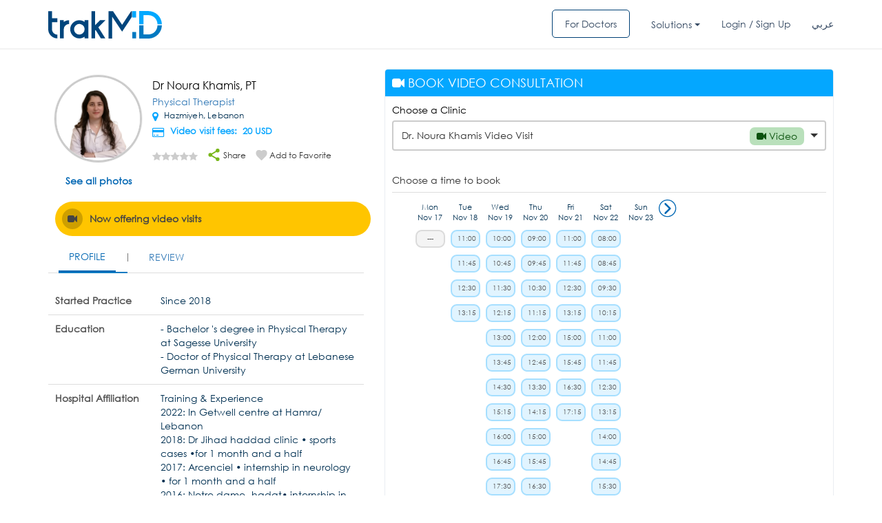

--- FILE ---
content_type: text/html; charset=UTF-8
request_url: https://trakmd.com/ajax/calender_ajax_online.php
body_size: 1032
content:
<style type="text/css">
.timing-table1 li div.first-title
{
padding:0px 4px;
}
</style>
<div class="table-responsive">
<div class="table-responsive" id="max_height">
<ul class="timing-table1">
<li style="width: 30px;" class=""><a href="javascript://" onclick="getcal_onlinenext(17,11,2025,40979,41341,'doctor','prev')"></a></li><li><div class="first-title">Mon<br>Nov 17<div class="na"><a href="#">---</a></div></li><li><div class="first-title">Tue<br>Nov 18<div><a href="javascript:void(0)" onclick="check_login_online('11:00','11:45','Tuesday','Tue','18th','Nov', '18 Nov 2025','40979','41341','doctor','45 min')">11:00</a></div><div><a href="javascript:void(0)" onclick="check_login_online('11:45','12:30','Tuesday','Tue','18th','Nov', '18 Nov 2025','40979','41341','doctor','45 min')">11:45</a></div><div><a href="javascript:void(0)" onclick="check_login_online('12:30','13:15','Tuesday','Tue','18th','Nov', '18 Nov 2025','40979','41341','doctor','45 min')">12:30</a></div><div><a href="javascript:void(0)" onclick="check_login_online('13:15','14:00','Tuesday','Tue','18th','Nov', '18 Nov 2025','40979','41341','doctor','45 min')">13:15</a></div></li><li><div class="first-title">Wed<br>Nov 19<div><a href="javascript:void(0)" onclick="check_login_online('10:00','10:45','Wednesday','Wed','19th','Nov', '19 Nov 2025','40979','41341','doctor','45 min')">10:00</a></div><div><a href="javascript:void(0)" onclick="check_login_online('10:45','11:30','Wednesday','Wed','19th','Nov', '19 Nov 2025','40979','41341','doctor','45 min')">10:45</a></div><div><a href="javascript:void(0)" onclick="check_login_online('11:30','12:15','Wednesday','Wed','19th','Nov', '19 Nov 2025','40979','41341','doctor','45 min')">11:30</a></div><div><a href="javascript:void(0)" onclick="check_login_online('12:15','13:00','Wednesday','Wed','19th','Nov', '19 Nov 2025','40979','41341','doctor','45 min')">12:15</a></div><div><a href="javascript:void(0)" onclick="check_login_online('13:00','13:45','Wednesday','Wed','19th','Nov', '19 Nov 2025','40979','41341','doctor','45 min')">13:00</a></div><div><a href="javascript:void(0)" onclick="check_login_online('13:45','14:30','Wednesday','Wed','19th','Nov', '19 Nov 2025','40979','41341','doctor','45 min')">13:45</a></div><div><a href="javascript:void(0)" onclick="check_login_online('14:30','15:15','Wednesday','Wed','19th','Nov', '19 Nov 2025','40979','41341','doctor','45 min')">14:30</a></div><div><a href="javascript:void(0)" onclick="check_login_online('15:15','16:00','Wednesday','Wed','19th','Nov', '19 Nov 2025','40979','41341','doctor','45 min')">15:15</a></div><div><a href="javascript:void(0)" onclick="check_login_online('16:00','16:45','Wednesday','Wed','19th','Nov', '19 Nov 2025','40979','41341','doctor','45 min')">16:00</a></div><div><a href="javascript:void(0)" onclick="check_login_online('16:45','17:30','Wednesday','Wed','19th','Nov', '19 Nov 2025','40979','41341','doctor','45 min')">16:45</a></div><div><a href="javascript:void(0)" onclick="check_login_online('17:30','18:15','Wednesday','Wed','19th','Nov', '19 Nov 2025','40979','41341','doctor','45 min')">17:30</a></div></li><li><div class="first-title">Thu<br>Nov 20<div><a href="javascript:void(0)" onclick="check_login_online('09:00','09:45','Thursday','Thu','20th','Nov', '20 Nov 2025','40979','41341','doctor','45 min')">09:00</a></div><div><a href="javascript:void(0)" onclick="check_login_online('09:45','10:30','Thursday','Thu','20th','Nov', '20 Nov 2025','40979','41341','doctor','45 min')">09:45</a></div><div><a href="javascript:void(0)" onclick="check_login_online('10:30','11:15','Thursday','Thu','20th','Nov', '20 Nov 2025','40979','41341','doctor','45 min')">10:30</a></div><div><a href="javascript:void(0)" onclick="check_login_online('11:15','12:00','Thursday','Thu','20th','Nov', '20 Nov 2025','40979','41341','doctor','45 min')">11:15</a></div><div><a href="javascript:void(0)" onclick="check_login_online('12:00','12:45','Thursday','Thu','20th','Nov', '20 Nov 2025','40979','41341','doctor','45 min')">12:00</a></div><div><a href="javascript:void(0)" onclick="check_login_online('12:45','13:30','Thursday','Thu','20th','Nov', '20 Nov 2025','40979','41341','doctor','45 min')">12:45</a></div><div><a href="javascript:void(0)" onclick="check_login_online('13:30','14:15','Thursday','Thu','20th','Nov', '20 Nov 2025','40979','41341','doctor','45 min')">13:30</a></div><div><a href="javascript:void(0)" onclick="check_login_online('14:15','15:00','Thursday','Thu','20th','Nov', '20 Nov 2025','40979','41341','doctor','45 min')">14:15</a></div><div><a href="javascript:void(0)" onclick="check_login_online('15:00','15:45','Thursday','Thu','20th','Nov', '20 Nov 2025','40979','41341','doctor','45 min')">15:00</a></div><div><a href="javascript:void(0)" onclick="check_login_online('15:45','16:30','Thursday','Thu','20th','Nov', '20 Nov 2025','40979','41341','doctor','45 min')">15:45</a></div><div><a href="javascript:void(0)" onclick="check_login_online('16:30','17:15','Thursday','Thu','20th','Nov', '20 Nov 2025','40979','41341','doctor','45 min')">16:30</a></div><div><a href="javascript:void(0)" onclick="check_login_online('17:15','18:00','Thursday','Thu','20th','Nov', '20 Nov 2025','40979','41341','doctor','45 min')">17:15</a></div><div><a href="javascript:void(0)" onclick="check_login_online('18:00','18:45','Thursday','Thu','20th','Nov', '20 Nov 2025','40979','41341','doctor','45 min')">18:00</a></div><div><a href="javascript:void(0)" onclick="check_login_online('18:45','19:30','Thursday','Thu','20th','Nov', '20 Nov 2025','40979','41341','doctor','45 min')">18:45</a></div></li><li><div class="first-title">Fri<br>Nov 21<div><a href="javascript:void(0)" onclick="check_login_online('11:00','11:45','Friday','Fri','21st','Nov', '21 Nov 2025','40979','41341','doctor','45 min')">11:00</a></div><div><a href="javascript:void(0)" onclick="check_login_online('11:45','12:30','Friday','Fri','21st','Nov', '21 Nov 2025','40979','41341','doctor','45 min')">11:45</a></div><div><a href="javascript:void(0)" onclick="check_login_online('12:30','13:15','Friday','Fri','21st','Nov', '21 Nov 2025','40979','41341','doctor','45 min')">12:30</a></div><div><a href="javascript:void(0)" onclick="check_login_online('13:15','14:00','Friday','Fri','21st','Nov', '21 Nov 2025','40979','41341','doctor','45 min')">13:15</a></div><div><a href="javascript:void(0)" onclick="check_login_online('15:00','15:45','Friday','Fri','21st','Nov', '21 Nov 2025','40979','41341','doctor','45 min')">15:00</a></div><div><a href="javascript:void(0)" onclick="check_login_online('15:45','16:30','Friday','Fri','21st','Nov', '21 Nov 2025','40979','41341','doctor','45 min')">15:45</a></div><div><a href="javascript:void(0)" onclick="check_login_online('16:30','17:15','Friday','Fri','21st','Nov', '21 Nov 2025','40979','41341','doctor','45 min')">16:30</a></div><div><a href="javascript:void(0)" onclick="check_login_online('17:15','18:00','Friday','Fri','21st','Nov', '21 Nov 2025','40979','41341','doctor','45 min')">17:15</a></div></li><li><div class="first-title">Sat<br>Nov 22<div><a href="javascript:void(0)" onclick="check_login_online('08:00','08:45','Saturday','Sat','22nd','Nov', '22 Nov 2025','40979','41341','doctor','45 min')">08:00</a></div><div><a href="javascript:void(0)" onclick="check_login_online('08:45','09:30','Saturday','Sat','22nd','Nov', '22 Nov 2025','40979','41341','doctor','45 min')">08:45</a></div><div><a href="javascript:void(0)" onclick="check_login_online('09:30','10:15','Saturday','Sat','22nd','Nov', '22 Nov 2025','40979','41341','doctor','45 min')">09:30</a></div><div><a href="javascript:void(0)" onclick="check_login_online('10:15','11:00','Saturday','Sat','22nd','Nov', '22 Nov 2025','40979','41341','doctor','45 min')">10:15</a></div><div><a href="javascript:void(0)" onclick="check_login_online('11:00','11:45','Saturday','Sat','22nd','Nov', '22 Nov 2025','40979','41341','doctor','45 min')">11:00</a></div><div><a href="javascript:void(0)" onclick="check_login_online('11:45','12:30','Saturday','Sat','22nd','Nov', '22 Nov 2025','40979','41341','doctor','45 min')">11:45</a></div><div><a href="javascript:void(0)" onclick="check_login_online('12:30','13:15','Saturday','Sat','22nd','Nov', '22 Nov 2025','40979','41341','doctor','45 min')">12:30</a></div><div><a href="javascript:void(0)" onclick="check_login_online('13:15','14:00','Saturday','Sat','22nd','Nov', '22 Nov 2025','40979','41341','doctor','45 min')">13:15</a></div><div><a href="javascript:void(0)" onclick="check_login_online('14:00','14:45','Saturday','Sat','22nd','Nov', '22 Nov 2025','40979','41341','doctor','45 min')">14:00</a></div><div><a href="javascript:void(0)" onclick="check_login_online('14:45','15:30','Saturday','Sat','22nd','Nov', '22 Nov 2025','40979','41341','doctor','45 min')">14:45</a></div><div><a href="javascript:void(0)" onclick="check_login_online('15:30','16:15','Saturday','Sat','22nd','Nov', '22 Nov 2025','40979','41341','doctor','45 min')">15:30</a></div><div><a href="javascript:void(0)" onclick="check_login_online('16:15','17:00','Saturday','Sat','22nd','Nov', '22 Nov 2025','40979','41341','doctor','45 min')">16:15</a></div><div><a href="javascript:void(0)" onclick="check_login_online('17:00','17:45','Saturday','Sat','22nd','Nov', '22 Nov 2025','40979','41341','doctor','45 min')">17:00</a></div><div><a href="javascript:void(0)" onclick="check_login_online('17:45','18:30','Saturday','Sat','22nd','Nov', '22 Nov 2025','40979','41341','doctor','45 min')">17:45</a></div></li><li><div class="first-title">Sun<br>Nov 23</li></li><li class=""><a href="javascript://" onclick="getcal_onlinenext(24,11,2025,40979,41341,'doctor','next')"><img src="https://d24cje2pn3geuc.cloudfront.net/images/right_arrow_1.png"></a></li></ul></div>